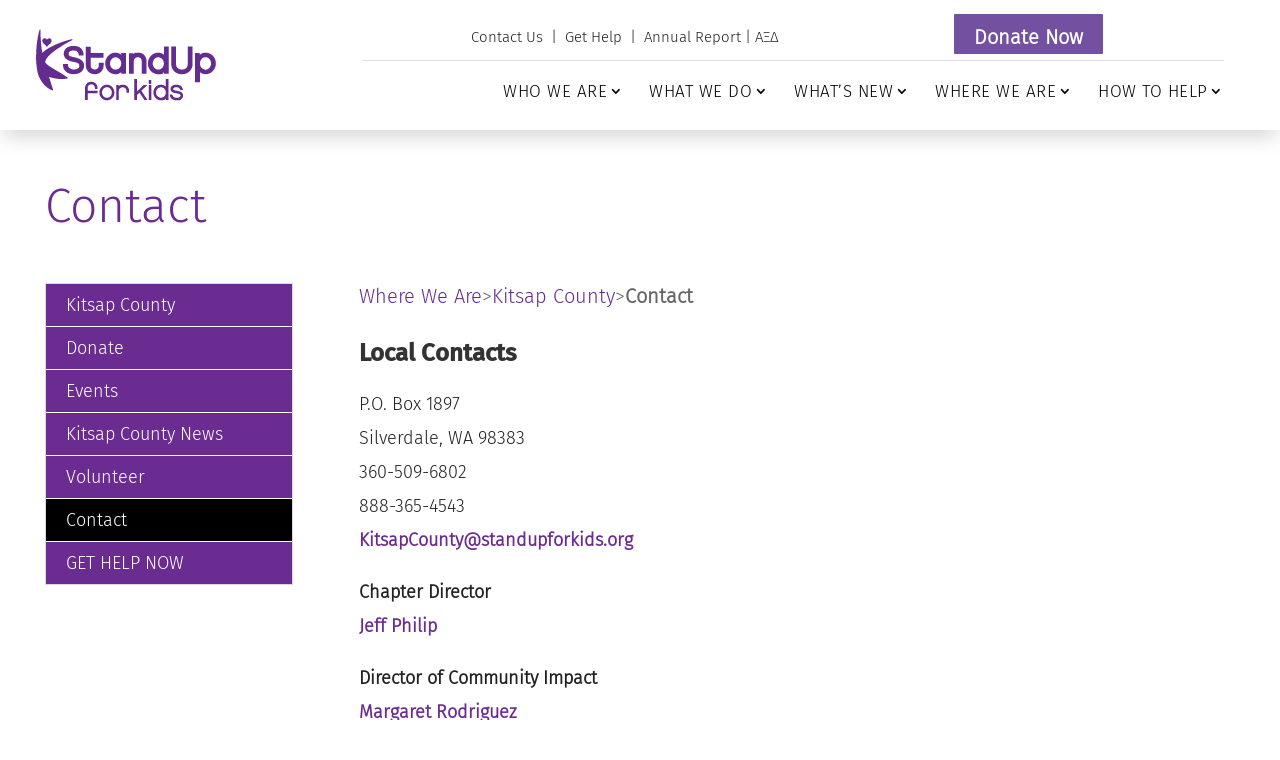

--- FILE ---
content_type: text/css
request_url: https://www.standupforkids.org/wp-content/et-cache/global/et-divi-customizer-global.min.css?ver=1768547935
body_size: 770
content:
body,.et_pb_column_1_2 .et_quote_content blockquote cite,.et_pb_column_1_2 .et_link_content a.et_link_main_url,.et_pb_column_1_3 .et_quote_content blockquote cite,.et_pb_column_3_8 .et_quote_content blockquote cite,.et_pb_column_1_4 .et_quote_content blockquote cite,.et_pb_blog_grid .et_quote_content blockquote cite,.et_pb_column_1_3 .et_link_content a.et_link_main_url,.et_pb_column_3_8 .et_link_content a.et_link_main_url,.et_pb_column_1_4 .et_link_content a.et_link_main_url,.et_pb_blog_grid .et_link_content a.et_link_main_url,body .et_pb_bg_layout_light .et_pb_post p,body .et_pb_bg_layout_dark .et_pb_post p{font-size:14px}.et_pb_slide_content,.et_pb_best_value{font-size:15px}body{line-height:1.6em}#et_search_icon:hover,.mobile_menu_bar:before,.mobile_menu_bar:after,.et_toggle_slide_menu:after,.et-social-icon a:hover,.et_pb_sum,.et_pb_pricing li a,.et_pb_pricing_table_button,.et_overlay:before,.entry-summary p.price ins,.et_pb_member_social_links a:hover,.et_pb_widget li a:hover,.et_pb_filterable_portfolio .et_pb_portfolio_filters li a.active,.et_pb_filterable_portfolio .et_pb_portofolio_pagination ul li a.active,.et_pb_gallery .et_pb_gallery_pagination ul li a.active,.wp-pagenavi span.current,.wp-pagenavi a:hover,.nav-single a,.tagged_as a,.posted_in a{color:#734fa0}.et_pb_contact_submit,.et_password_protected_form .et_submit_button,.et_pb_bg_layout_light .et_pb_newsletter_button,.comment-reply-link,.form-submit .et_pb_button,.et_pb_bg_layout_light .et_pb_promo_button,.et_pb_bg_layout_light .et_pb_more_button,.et_pb_contact p input[type="checkbox"]:checked+label i:before,.et_pb_bg_layout_light.et_pb_module.et_pb_button{color:#734fa0}.footer-widget h4{color:#734fa0}.et-search-form,.nav li ul,.et_mobile_menu,.footer-widget li:before,.et_pb_pricing li:before,blockquote{border-color:#734fa0}.et_pb_counter_amount,.et_pb_featured_table .et_pb_pricing_heading,.et_quote_content,.et_link_content,.et_audio_content,.et_pb_post_slider.et_pb_bg_layout_dark,.et_slide_in_menu_container,.et_pb_contact p input[type="radio"]:checked+label i:before{background-color:#734fa0}a{color:#652c8f}.et_secondary_nav_enabled #page-container #top-header{background-color:#734fa0!important}#et-secondary-nav li ul{background-color:#734fa0}#main-footer .footer-widget h4,#main-footer .widget_block h1,#main-footer .widget_block h2,#main-footer .widget_block h3,#main-footer .widget_block h4,#main-footer .widget_block h5,#main-footer .widget_block h6{color:#734fa0}.footer-widget li:before{border-color:#734fa0}h1,h2,h3,h4,h5,h6,.et_quote_content blockquote p,.et_pb_slide_description .et_pb_slide_title{line-height:1.2em}@media only screen and (min-width:981px){.et_fixed_nav #page-container .et-fixed-header#top-header{background-color:#734fa0!important}.et_fixed_nav #page-container .et-fixed-header#top-header #et-secondary-nav li ul{background-color:#734fa0}}@media only screen and (min-width:1350px){.et_pb_row{padding:27px 0}.et_pb_section{padding:54px 0}.single.et_pb_pagebuilder_layout.et_full_width_page .et_post_meta_wrapper{padding-top:81px}.et_pb_fullwidth_section{padding:0}}	h1,h2,h3,h4,h5,h6{font-family:'Fira Sans SUFK',Helvetica,Arial,Lucida,sans-serif}body,input,textarea,select{font-family:'Fira Sans Light SUFK',Helvetica,Arial,Lucida,sans-serif}@media only screen and (max-width:1100px){.et_pb_menu--style-left_aligned.et_pb_text_align_right .et_pb_menu__wrap{justify-content:center}}@media (min-width:981px) and (max-width:1550px){.header_v3 .et_pb_column_2_3{width:70.833%!important}.header_v3 .et_pb_column_1_3{width:23.6667%;margin-right:3.5%}.et_pb_column_inner_0_tb_header{left:auto!important;justify-content:right}}@media (min-width:981px) and (max-width:1285px){.header_v3 .et_pb_row{width:95%}}@media only screen and (min-width:740px) and (max-width:980px){.header_v3 .et_pb_column_inner_0_tb_header{left:5%}}@media (max-width:768px){.imagedesktop{display:none!important}}@media (min-width:769px){.imagemobile{display:none!important}}

--- FILE ---
content_type: text/css
request_url: https://www.standupforkids.org/wp-content/et-cache/230361/et-core-unified-tb-26121-tb-230231-tb-229820-deferred-230361.min.css?ver=1768553633
body_size: 3462
content:
@font-face{font-family:"Fira Sans SUFK";font-display:swap;src:url("https://www.standupforkids.org/wp-content/uploads/et-fonts/FiraSans-Medium.ttf") format("truetype")}@font-face{font-family:"Fira Sans Light SUFK";font-display:swap;src:url("https://www.standupforkids.org/wp-content/uploads/et-fonts/FiraSans-Light.ttf") format("truetype")}.et_pb_section_0_tb_header.et_pb_section{padding-top:12px;padding-right:0%;padding-bottom:12px;padding-left:0%;background-color:#ffffff!important}.et_pb_sticky.et_pb_section_0_tb_header{box-shadow:0px 12px 18px -4px rgba(10,10,10,0.15)}.et_pb_column_0_tb_header,.et_pb_column_1_tb_header{padding-top:0px;padding-bottom:0px}.et_pb_image_0_tb_header .et_pb_image_wrap img{height:auto;min-height:auto;max-height:none}.et_pb_image_0_tb_header{padding-top:8px;padding-right:4px;padding-bottom:8px;padding-left:4px;margin-top:8px!important;margin-bottom:8px!important;text-align:left;margin-left:0}.et_pb_image_0_tb_header .et_pb_image_wrap{display:block}.et_pb_row_inner_0_tb_header{display:flex}.et_pb_column .et_pb_row_inner_0_tb_header{padding-top:0px;padding-bottom:0px;padding-left:0px}.et_pb_text_0_tb_header.et_pb_text,.et_pb_text_0_tb_header.et_pb_text a,.et_pb_menu_0_tb_header.et_pb_menu .nav li ul.sub-menu a,.et_pb_menu_0_tb_header.et_pb_menu .et_mobile_menu a{color:#222222!important}.et_pb_text_0_tb_header.et_pb_text:hover,.et_pb_text_0_tb_header.et_pb_text a:hover,.et_pb_menu_0_tb_header.et_pb_menu ul li:hover>a,.et_pb_menu_0_tb_header.et_pb_menu ul li.current-menu-item a,.et_pb_menu_0_tb_header.et_pb_menu .nav li ul.sub-menu li.current-menu-item a{color:#6B2C91!important}.et_pb_text_0_tb_header{line-height:2em;font-size:15px;line-height:2em;border-right-width:1px;border-right-color:#ffffff;padding-left:0px!important;margin-top:10px!important;margin-right:-21px!important;margin-bottom:0px!important;margin-left:-47px!important;width:120.5%}.et_pb_text_0_tb_header.et_pb_text,.et_pb_text_0_tb_header.et_pb_text a{transition:color 300ms ease 0ms}.et_pb_button_0_tb_header_wrapper .et_pb_button_0_tb_header,.et_pb_button_0_tb_header_wrapper .et_pb_button_0_tb_header:hover{padding-bottom:0px!important}.et_pb_button_0_tb_header_wrapper{margin-right:4px!important}body #page-container .et_pb_section .et_pb_button_0_tb_header{color:#FFFFFF!important;font-weight:800!important;background-color:#7350a0}body #page-container .et_pb_section .et_pb_button_0_tb_header,body #page-container .et_pb_section .et_pb_button_0_tb_header:hover{padding-right:1em!important;padding-left:1em!important}body #page-container .et_pb_section .et_pb_button_0_tb_header:before,body #page-container .et_pb_section .et_pb_button_0_tb_header:after{display:none!important}.et_pb_button_0_tb_header,.et_pb_button_0_tb_header:after{transition:all 300ms ease 0ms}.et_pb_row_inner_1_tb_header{height:auto;min-height:40px;max-height:none}.et_pb_row_inner_1_tb_header.et_pb_row_inner{padding-top:4px!important;padding-bottom:4px!important}.et_pb_column .et_pb_row_inner_1_tb_header{padding-top:4px;padding-bottom:4px}.et_pb_menu_0_tb_header.et_pb_menu ul li a{text-transform:uppercase;font-size:17px;color:#000000!important;letter-spacing:0.5px;line-height:1.5em;transition:color 300ms ease 0ms}body.uiwebview .et_pb_menu_0_tb_header.et_pb_menu ul li a,body.iphone .et_pb_menu_0_tb_header.et_pb_menu ul li a{font-variant-ligatures:no-common-ligatures}.et_pb_menu_0_tb_header.et_pb_menu{border-top-width:1px;border-top-color:rgba(0,0,0,0.12);height:auto;min-height:auto;max-height:none;margin-bottom:0px}.et_pb_menu_0_tb_header{padding-top:10px;padding-bottom:10px;margin-bottom:0px!important;position:absolute!important;top:0px;bottom:auto;right:0px;left:auto}.et_pb_menu_0_tb_header.et_pb_menu .nav li ul{background-color:#ffffff!important;border-color:#6B2C91}.et_pb_menu_0_tb_header.et_pb_menu .et_mobile_menu{border-color:#6B2C91}.et_pb_menu_0_tb_header.et_pb_menu .et_mobile_menu,.et_pb_menu_0_tb_header.et_pb_menu .et_mobile_menu ul{background-color:#FFFFFF!important}.et_pb_menu_0_tb_header.et_pb_menu nav>ul>li>a:hover{opacity:1}.et_pb_menu_0_tb_header .et_pb_menu_inner_container>.et_pb_menu__logo-wrap,.et_pb_menu_0_tb_header .et_pb_menu__logo-slot{width:auto;max-width:100%}.et_pb_menu_0_tb_header .et_pb_menu_inner_container>.et_pb_menu__logo-wrap .et_pb_menu__logo img,.et_pb_menu_0_tb_header .et_pb_menu__logo-slot .et_pb_menu__logo-wrap img{height:auto;max-height:none}.et_pb_menu_0_tb_header .mobile_nav .mobile_menu_bar:before{color:#000000}.et_pb_menu_0_tb_header .et_pb_menu__icon.et_pb_menu__search-button,.et_pb_menu_0_tb_header .et_pb_menu__icon.et_pb_menu__close-search-button,.et_pb_menu_0_tb_header .et_pb_menu__icon.et_pb_menu__cart-button{color:#734fa0}.et_pb_menu_0_tb_header .et_mobile_nav_menu .mobile_nav.closed .mobile_menu_bar:before{font-family:ETmodules!important;font-weight:400;content:'a'}.et_pb_menu_0_tb_header .et_mobile_nav_menu .mobile_nav.opened .mobile_menu_bar:before{font-family:ETmodules!important;font-weight:400;content:'M'}.et_pb_menu_0_tb_header ul.et_mobile_menu li.menu-item-has-children .mobile-toggle,.et_pb_menu_0_tb_header ul.et_mobile_menu li.page_item_has_children .mobile-toggle,.et_pb_menu_0_tb_header .et-db #et-boc .et-l ul.et_mobile_menu li.menu-item-has-children .mobile-toggle,.et_pb_menu_0_tb_header .et-db #et-boc .et-l ul.et_mobile_menu li.page_item_has_children .mobile-toggle{width:44px;height:100%;padding:0px!important;max-height:44px;border:none;position:absolute;right:0px;top:0px;z-index:999;background-color:transparent}.et_pb_menu_0_tb_header ul.et_mobile_menu>li.menu-item-has-children,.et_pb_menu_0_tb_header ul.et_mobile_menu>li.page_item_has_children,.et_pb_menu_0_tb_header ul.et_mobile_menu>li.menu-item-has-children .sub-menu li.menu-item-has-children,.et_pb_menu_0_tb_header .et-db #et-boc .et-l ul.et_mobile_menu>li.menu-item-has-children,.et_pb_menu_0_tb_header .et-db #et-boc .et-l ul.et_mobile_menu>li.page_item_has_children,.et_pb_menu_0_tb_header .et-db #et-boc .et-l ul.et_mobile_menu>li.menu-item-has-children .sub-menu li.menu-item-has-children{position:relative}.et_pb_menu_0_tb_header .et_mobile_menu .menu-item-has-children>a,.et_pb_menu_0_tb_header .et-db #et-boc .et-l .et_mobile_menu .menu-item-has-children>a{background-color:transparent}.et_pb_menu_0_tb_header ul.et_mobile_menu .menu-item-has-children .sub-menu,.et_pb_menu_0_tb_header #main-header ul.et_mobile_menu .menu-item-has-children .sub-menu,.et_pb_menu_0_tb_header .et-db #et-boc .et-l ul.et_mobile_menu .menu-item-has-children .sub-menu,.et_pb_menu_0_tb_header .et-db #main-header ul.et_mobile_menu .menu-item-has-children .sub-menu{display:none!important;visibility:hidden!important}.et_pb_menu_0_tb_header ul.et_mobile_menu .menu-item-has-children .sub-menu.visible,.et_pb_menu_0_tb_header #main-header ul.et_mobile_menu .menu-item-has-children .sub-menu.visible,.et_pb_menu_0_tb_header .et-db #et-boc .et-l ul.et_mobile_menu .menu-item-has-children .sub-menu.visible,.et_pb_menu_0_tb_header .et-db #main-header ul.et_mobile_menu .menu-item-has-children .sub-menu.visible{display:block!important;visibility:visible!important}.et_pb_menu_0_tb_header ul.et_mobile_menu li.menu-item-has-children .mobile-toggle,.et_pb_menu_0_tb_header .et-db #et-boc .et-l ul.et_mobile_menu li.menu-item-has-children .mobile-toggle{text-align:center;opacity:1}.et_pb_menu_0_tb_header ul.et_mobile_menu li.menu-item-has-children .mobile-toggle::after,.et_pb_menu_0_tb_header .et-db #et-boc .et-l ul.et_mobile_menu li.menu-item-has-children .mobile-toggle::after{top:10px;position:relative;font-family:"ETModules",serif;content:'\33';color:#2ea3f2;background:#f0f3f6;border-radius:50%;padding:3px}.et_pb_menu_0_tb_header ul.et_mobile_menu li.menu-item-has-children.dt-open>.mobile-toggle::after,.et_pb_menu_0_tb_header .et-db #et-boc .et-l ul.et_mobile_menu li.menu-item-has-children.dt-open>.mobile-toggle::after{content:'\32'}.et_pb_menu_0_tb_header .et_pb_menu .et_mobile_menu:after{position:absolute;right:5%;margin-left:-20px;top:-23px;width:0;height:0;content:'';border-left:20px solid transparent;border-right:20px solid transparent;border-bottom:20px solid #ffffff}.et_pb_menu_0_tb_header .mobile_menu_bar{position:relative;display:block;line-height:0}.et_pb_menu_0_tb_header .et_pb_menu .et_mobile_menu,.et_pb_menu_0_tb_header .et_pb_menu .et_mobile_menu ul{background-color:#ffffff!important;border-radius:10px}.et_pb_menu_0_tb_header.et_pb_menu .et_mobile_menu,.et_pb_menu_0_tb_header.et_pb_fullwidth_menu .et_mobile_menu{overflow-y:scroll!important;max-height:80vh!important;-overflow-scrolling:touch!important;-webkit-overflow-scrolling:touch!important}.et_pb_column_inner_0_tb_header,.et_pb_column_inner_1_tb_header{left:20%;right:auto;display:flex}.et_pb_section_0_tb_header{height:auto;min-height:auto;max-height:none;margin-top:0px;margin-bottom:0px;margin-left:auto!important;margin-right:auto!important;z-index:10;box-shadow:0px 12px 18px -4px rgba(10,10,10,0.15)}.et_pb_section_0_tb_header>.et_pb_row,.et_pb_section_0_tb_header.et_section_specialty>.et_pb_row{margin-left:auto!important;margin-right:auto!important}.et_pb_image_0_tb_header.et_pb_module{margin-left:0px!important;margin-right:auto!important}.et_pb_row_inner_0_tb_header.et_pb_row_inner{padding-top:0px!important;padding-bottom:0px!important;padding-left:0px!important;margin-top:0px!important;margin-bottom:0px!important;width:76%;margin-left:auto!important;margin-right:auto!important}@media only screen and (min-width:981px){.et_pb_section_0_tb_header{width:100%;max-width:100%}.et_pb_section_0_tb_header>.et_pb_row,.et_pb_section_0_tb_header.et_section_specialty>.et_pb_row{max-width:1250px}.et_pb_image_0_tb_header{max-width:188px}.et_pb_row_inner_1_tb_header.et_pb_row_inner{max-width:100%}.et_pb_menu_0_tb_header{width:100%}.et_pb_menu_0_tb_header.et_pb_menu .et-menu-nav li a{margin-left:0px;margin-right:0px;padding-right:16px;padding-left:4px}}@media only screen and (max-width:980px){.et_pb_section_0_tb_header.et_pb_section{margin-top:0px;margin-bottom:0px;padding-top:8px;padding-right:0%;padding-bottom:8px;padding-left:0%}.et_pb_image_0_tb_header .et_pb_image_wrap img{height:auto;min-height:auto;max-height:none;width:auto}.et_pb_image_0_tb_header{max-width:188px;text-align:center;margin-left:auto;margin-right:auto}.et_pb_row_inner_0_tb_header{display:flex}.et_pb_text_0_tb_header{font-size:15px;line-height:2em;border-right-width:1px;border-right-color:#ffffff;padding-left:90px!important;margin-top:10px!important;margin-right:33px!important;margin-bottom:0px!important;margin-left:-170px!important}.et_pb_text_0_tb_header.et_pb_text,.et_pb_text_0_tb_header.et_pb_text a{color:rgba(34,34,34,0.8)!important}.et_pb_row_inner_1_tb_header{height:auto;min-height:40px;max-height:none}.et_pb_row_inner_1_tb_header.et_pb_row_inner{padding-top:0px!important;padding-bottom:0px!important;max-width:100%}.et_pb_column .et_pb_row_inner_1_tb_header{padding-top:0px!important;padding-bottom:0px!important}.et_pb_menu_0_tb_header.et_pb_menu ul li a{text-transform:uppercase;font-size:16px;color:#000000!important;line-height:1.5em;letter-spacing:0.5px}.et_pb_menu_0_tb_header.et_pb_menu{border-top-width:1px;border-top-color:rgba(0,0,0,0.12);height:auto;min-height:auto;max-height:none;margin-bottom:0px}.et_pb_menu_0_tb_header{padding-top:10px;width:100%;top:0px;bottom:auto;right:0px;left:auto;transform:translateX(0px) translateY(0px)}body.logged-in.admin-bar .et_pb_menu_0_tb_header{top:0px}.et_pb_menu_0_tb_header.et_pb_menu .et-menu-nav li a{margin-left:0px;margin-right:0px;padding-right:16px;padding-left:0px}.et_pb_menu_0_tb_header.et_pb_menu .et_mobile_menu,.et_pb_menu_0_tb_header.et_pb_menu .et_mobile_menu ul{background-color:#FFFFFF!important}.et_pb_menu_0_tb_header .mobile_nav .mobile_menu_bar:before{font-size:32px;color:#6B2C91}.et_pb_column_inner_0_tb_header,.et_pb_column_inner_1_tb_header{left:0%;right:auto}.et_pb_section_0_tb_header{height:auto;min-height:auto;max-height:none;width:100%;max-width:100%;margin-left:auto!important;margin-right:auto!important}.et_pb_section_0_tb_header>.et_pb_row,.et_pb_section_0_tb_header.et_section_specialty>.et_pb_row{max-width:1300px;margin-left:auto!important;margin-right:auto!important}.et_pb_image_0_tb_header.et_pb_module{margin-left:auto!important;margin-right:auto!important}}@media only screen and (max-width:767px){.et_pb_section_0_tb_header.et_pb_section{margin-top:0px;margin-bottom:0px;padding-top:8px;padding-right:6%;padding-bottom:8px;padding-left:6%}.et_pb_image_0_tb_header .et_pb_image_wrap img{height:auto;min-height:auto;max-height:none;width:auto}.et_pb_row_inner_0_tb_header{display:flex}.et_pb_text_0_tb_header{font-size:15px;line-height:2em;border-right-width:0px;border-right-color:#ffffff;padding-right:0px!important;padding-left:0px!important;margin-top:0px!important;margin-right:0px!important;margin-bottom:0px!important;margin-left:0px!important}.et_pb_text_0_tb_header.et_pb_text,.et_pb_text_0_tb_header.et_pb_text a{color:rgba(34,34,34,0.8)!important}.et_pb_row_inner_1_tb_header{height:auto;min-height:40px;max-height:none}.et_pb_row_inner_1_tb_header.et_pb_row_inner,.et_pb_column .et_pb_row_inner_1_tb_header{padding-top:0px!important;padding-bottom:0px!important}.et_pb_menu_0_tb_header.et_pb_menu ul li a{text-transform:uppercase;color:#000000!important;line-height:1.5em;letter-spacing:0.5px}.et_pb_menu_0_tb_header.et_pb_menu{border-top-width:1px;border-top-color:rgba(0,0,0,0.12);height:auto;min-height:auto;max-height:none;margin-bottom:0px}.et_pb_menu_0_tb_header{padding-top:10px;position:static!important;top:0px;right:auto;bottom:auto;left:0px;transform:translateX(0px) translateY(0px)}.et_pb_menu_0_tb_header.et_pb_menu .et-menu-nav li a{margin-left:0px;margin-right:0px;padding-right:16px;padding-left:0px}.et_pb_menu_0_tb_header.et_pb_menu .et_mobile_menu,.et_pb_menu_0_tb_header.et_pb_menu .et_mobile_menu ul{background-color:#FFFFFF!important}.et_pb_column_inner_0_tb_header,.et_pb_column_inner_1_tb_header{left:0%;right:auto}.et_pb_section_0_tb_header{height:auto;min-height:auto;max-height:none;margin-left:auto!important;margin-right:auto!important}.et_pb_section_0_tb_header>.et_pb_row,.et_pb_section_0_tb_header.et_section_specialty>.et_pb_row,.et_pb_image_0_tb_header.et_pb_module{margin-left:auto!important;margin-right:auto!important}}@font-face{font-family:"Fira Sans SUFK";font-display:swap;src:url("https://www.standupforkids.org/wp-content/uploads/et-fonts/FiraSans-Medium.ttf") format("truetype")}@font-face{font-family:"Fira Sans Light SUFK";font-display:swap;src:url("https://www.standupforkids.org/wp-content/uploads/et-fonts/FiraSans-Light.ttf") format("truetype")}.et_pb_section_0_tb_body{min-height:80vh}.et_pb_section_0_tb_body.et_pb_section{padding-top:24px;padding-bottom:24px}.et_pb_row_0_tb_body,body #page-container .et-db #et-boc .et-l .et_pb_row_0_tb_body.et_pb_row,body.et_pb_pagebuilder_layout.single #page-container #et-boc .et-l .et_pb_row_0_tb_body.et_pb_row,body.et_pb_pagebuilder_layout.single.et_full_width_page #page-container #et-boc .et-l .et_pb_row_0_tb_body.et_pb_row,.et_pb_row_1_tb_body,body #page-container .et-db #et-boc .et-l .et_pb_row_1_tb_body.et_pb_row,body.et_pb_pagebuilder_layout.single #page-container #et-boc .et-l .et_pb_row_1_tb_body.et_pb_row,body.et_pb_pagebuilder_layout.single.et_full_width_page #page-container #et-boc .et-l .et_pb_row_1_tb_body.et_pb_row{width:93%;max-width:1200px}.et_pb_text_0_tb_body.et_pb_text,.et_pb_post_content_0_tb_body.et_pb_post_content a{color:#6B2C91!important}.et_pb_text_0_tb_body{line-height:1.1em;font-size:48px;line-height:1.1em}.et_pb_text_0_tb_body h1{line-height:1.1em}.et_pb_row_1_tb_body{min-height:2261px}.et_pb_toggle_0_tb_body.et_pb_toggle h5,.et_pb_toggle_0_tb_body.et_pb_toggle h1.et_pb_toggle_title,.et_pb_toggle_0_tb_body.et_pb_toggle h2.et_pb_toggle_title,.et_pb_toggle_0_tb_body.et_pb_toggle h3.et_pb_toggle_title,.et_pb_toggle_0_tb_body.et_pb_toggle h4.et_pb_toggle_title,.et_pb_toggle_0_tb_body.et_pb_toggle h6.et_pb_toggle_title{font-weight:600;font-size:18px;color:#FFFFFF!important}.et_pb_toggle_0_tb_body.et_pb_toggle,.et_pb_toggle_0_tb_body.et_pb_toggle a,.et_pb_toggle_0_tb_body.et_pb_toggle ul li,.et_pb_toggle_0_tb_body.et_pb_toggle ol li,.et_pb_toggle_0_tb_body.et_pb_toggle.et_pb_toggle_open h5.et_pb_toggle_title,.et_pb_toggle_0_tb_body.et_pb_toggle.et_pb_toggle_open h1.et_pb_toggle_title,.et_pb_toggle_0_tb_body.et_pb_toggle.et_pb_toggle_open h2.et_pb_toggle_title,.et_pb_toggle_0_tb_body.et_pb_toggle.et_pb_toggle_open h3.et_pb_toggle_title,.et_pb_toggle_0_tb_body.et_pb_toggle.et_pb_toggle_open h4.et_pb_toggle_title,.et_pb_toggle_0_tb_body.et_pb_toggle.et_pb_toggle_open h6.et_pb_toggle_title{color:#FFFFFF!important}.et_pb_toggle_0_tb_body.et_pb_toggle.et_pb_toggle_open,.et_pb_toggle_0_tb_body.et_pb_toggle.et_pb_toggle_close{background-color:#6B2C91}.et_pb_toggle_0_tb_body.et_pb_toggle_open .et_pb_toggle_title:before{color:#FFFFFF;font-family:ETmodules!important;font-weight:400!important;content:"\32"!important}.et_pb_toggle_0_tb_body.et_pb_toggle_close .et_pb_toggle_title:before{color:#FFFFFF;font-family:ETmodules!important;font-weight:400!important;content:"\33"!important}.et_pb_post_content_0_tb_body{color:#222222!important;font-size:18px}.et_pb_post_content_0_tb_body blockquote{border-width:3px;border-color:#CEC0DE}.et_pb_post_content_0_tb_body h1{font-size:32px;line-height:1.2em}.et_pb_post_content_0_tb_body h2{font-size:28px;line-height:1.25em}.et_pb_post_content_0_tb_body h3{font-size:24px;line-height:1.3em}.et_pb_post_content_0_tb_body h4,.et_pb_post_content_0_tb_body h5,.et_pb_post_content_0_tb_body h6{line-height:1.7em}.et_pb_column_1_tb_body{padding-top:0px;padding-bottom:0px;position:static!important;top:0px;right:auto;bottom:auto;left:0px}.et_pb_row_0_tb_body.et_pb_row{margin-left:auto!important;margin-right:auto!important}@media only screen and (max-width:980px){.et_pb_row_0_tb_body.et_pb_row,.et_pb_row_1_tb_body.et_pb_row{width:}}@media only screen and (max-width:767px){.et_pb_row_0_tb_body.et_pb_row,.et_pb_row_1_tb_body.et_pb_row{width:}}@font-face{font-family:"Fira Sans SUFK";font-display:swap;src:url("https://www.standupforkids.org/wp-content/uploads/et-fonts/FiraSans-Medium.ttf") format("truetype")}@font-face{font-family:"Fira Sans Light SUFK";font-display:swap;src:url("https://www.standupforkids.org/wp-content/uploads/et-fonts/FiraSans-Light.ttf") format("truetype")}@font-face{font-family:"FIra Sans Regular";font-display:swap;src:url("https://www.standupforkids.org/wp-content/uploads/et-fonts/FiraSans-Regular.ttf") format("truetype")}.et_pb_section_0_tb_footer.et_pb_section{padding-top:24px;padding-bottom:24px}.et_pb_row_0_tb_footer.et_pb_row{padding-top:16px!important;padding-bottom:16px!important;padding-top:16px;padding-bottom:16px}.et_pb_image_0_tb_footer{padding-top:0px;padding-bottom:8px;max-width:200px;text-align:center}.et_pb_image_0_tb_footer .et_pb_image_wrap{display:block}.et_pb_text_0_tb_footer.et_pb_text{color:#222222!important}.et_pb_text_0_tb_footer{font-size:15px}.et_pb_text_0_tb_footer h2{font-size:28px;color:#6B2C91!important;line-height:1.2em}.et_pb_row_1_tb_footer.et_pb_row{padding-top:12px!important;padding-bottom:12px!important;padding-top:12px;padding-bottom:12px}.et_pb_row_1_tb_footer,body #page-container .et-db #et-boc .et-l .et_pb_row_1_tb_footer.et_pb_row,body.et_pb_pagebuilder_layout.single #page-container #et-boc .et-l .et_pb_row_1_tb_footer.et_pb_row,body.et_pb_pagebuilder_layout.single.et_full_width_page #page-container #et-boc .et-l .et_pb_row_1_tb_footer.et_pb_row{max-width:242px}.et_pb_image_1_tb_footer .et_pb_image_wrap img,.et_pb_image_2_tb_footer .et_pb_image_wrap img{height:90px;width:auto}.et_pb_image_1_tb_footer{padding-left:0px;max-width:90px;text-align:center}.et_pb_image_2_tb_footer{max-width:90px;text-align:center}.et_pb_section_1_tb_footer.et_pb_section{padding-top:8px;padding-bottom:8px;background-color:#7350a0!important}.et_pb_row_2_tb_footer.et_pb_row,.et_pb_row_4_tb_footer.et_pb_row{padding-top:8px!important;padding-bottom:8px!important;padding-top:8px;padding-bottom:8px}.et_pb_social_media_follow_network_0_tb_footer a.icon,.et_pb_social_media_follow .et_pb_social_media_follow_network_0_tb_footer .icon:before,.et_pb_social_media_follow_network_1_tb_footer a.icon,.et_pb_social_media_follow .et_pb_social_media_follow_network_1_tb_footer .icon:before,.et_pb_social_media_follow_network_2_tb_footer a.icon,.et_pb_social_media_follow .et_pb_social_media_follow_network_2_tb_footer .icon:before,.et_pb_social_media_follow_network_3_tb_footer a.icon,.et_pb_social_media_follow .et_pb_social_media_follow_network_3_tb_footer .icon:before,.et_pb_social_media_follow_network_4_tb_footer a.icon,.et_pb_social_media_follow .et_pb_social_media_follow_network_4_tb_footer .icon:before{transition:background-color 300ms ease 0ms,background-image 300ms ease 0ms,color 300ms ease 0ms}.et_pb_social_media_follow .et_pb_social_media_follow_network_0_tb_footer.et_pb_social_icon .icon:before{color:#7350a0}.et_pb_social_media_follow .et_pb_social_media_follow_network_0_tb_footer.et_pb_social_icon:hover .icon:before,.et_pb_social_media_follow .et_pb_social_media_follow_network_1_tb_footer.et_pb_social_icon:hover .icon:before,.et_pb_social_media_follow .et_pb_social_media_follow_network_2_tb_footer.et_pb_social_icon:hover .icon:before,.et_pb_social_media_follow .et_pb_social_media_follow_network_3_tb_footer.et_pb_social_icon:hover .icon:before,.et_pb_social_media_follow .et_pb_social_media_follow_network_4_tb_footer.et_pb_social_icon:hover .icon:before,.et_pb_social_media_follow_0_tb_footer li.et_pb_social_icon a.icon:hover:before{color:#ffffff}.et_pb_social_media_follow .et_pb_social_media_follow_network_0_tb_footer .icon:before,.et_pb_social_media_follow .et_pb_social_media_follow_network_1_tb_footer .icon:before,.et_pb_social_media_follow .et_pb_social_media_follow_network_2_tb_footer .icon:before,.et_pb_social_media_follow .et_pb_social_media_follow_network_3_tb_footer .icon:before,.et_pb_social_media_follow .et_pb_social_media_follow_network_4_tb_footer .icon:before{font-size:18px;line-height:36px;height:36px;width:36px}.et_pb_social_media_follow .et_pb_social_media_follow_network_0_tb_footer .icon,.et_pb_social_media_follow .et_pb_social_media_follow_network_1_tb_footer .icon,.et_pb_social_media_follow .et_pb_social_media_follow_network_2_tb_footer .icon,.et_pb_social_media_follow .et_pb_social_media_follow_network_3_tb_footer .icon,.et_pb_social_media_follow .et_pb_social_media_follow_network_4_tb_footer .icon{height:36px;width:36px}.et_pb_social_media_follow .et_pb_social_media_follow_network_1_tb_footer.et_pb_social_icon .icon:before,.et_pb_social_media_follow .et_pb_social_media_follow_network_2_tb_footer.et_pb_social_icon .icon:before,.et_pb_social_media_follow .et_pb_social_media_follow_network_3_tb_footer.et_pb_social_icon .icon:before,.et_pb_social_media_follow .et_pb_social_media_follow_network_4_tb_footer.et_pb_social_icon .icon:before{color:#7350A0}ul.et_pb_social_media_follow_0_tb_footer a.icon{border-radius:1000px 1000px 1000px 1000px}ul.et_pb_social_media_follow_0_tb_footer{padding-bottom:0px!important;margin-top:20px!important}.et_pb_social_media_follow_0_tb_footer .et_pb_social_icon a{box-shadow:0px 0px 18px -6px rgba(79,79,79,0.25)}.et_pb_social_media_follow_0_tb_footer li a.icon:before{transition:color 300ms ease 0ms}.et_pb_social_media_follow_0_tb_footer li.et_pb_social_icon a.icon:before{color:#383838}.et_pb_text_1_tb_footer.et_pb_text{color:#FFFFFF!important}.et_pb_text_1_tb_footer{line-height:1.4em;font-size:16px;line-height:1.4em;padding-top:8px!important;padding-bottom:8px!important}.et_pb_text_1_tb_footer.et_pb_text a,.et_pb_menu_0_tb_footer.et_pb_menu ul li:hover>a,.et_pb_menu_0_tb_footer.et_pb_menu ul li.current-menu-item a{color:#CEC0DE!important}.et_pb_row_3_tb_footer.et_pb_row{padding-top:8px!important;padding-bottom:8px!important;margin-top:0px!important;margin-bottom:0px!important;padding-top:8px;padding-bottom:8px}.et_pb_row_3_tb_footer,body #page-container .et-db #et-boc .et-l .et_pb_row_3_tb_footer.et_pb_row,body.et_pb_pagebuilder_layout.single #page-container #et-boc .et-l .et_pb_row_3_tb_footer.et_pb_row,body.et_pb_pagebuilder_layout.single.et_full_width_page #page-container #et-boc .et-l .et_pb_row_3_tb_footer.et_pb_row,.et_pb_row_4_tb_footer,body #page-container .et-db #et-boc .et-l .et_pb_row_4_tb_footer.et_pb_row,body.et_pb_pagebuilder_layout.single #page-container #et-boc .et-l .et_pb_row_4_tb_footer.et_pb_row,body.et_pb_pagebuilder_layout.single.et_full_width_page #page-container #et-boc .et-l .et_pb_row_4_tb_footer.et_pb_row{width:90%}.et_pb_menu_0_tb_footer.et_pb_menu ul li a{font-family:'FIra Sans Regular',Helvetica,Arial,Lucida,sans-serif;text-transform:uppercase;font-size:16px;color:#FFFFFF!important;line-height:1.7em;transition:color 300ms ease 0ms}body.uiwebview .et_pb_menu_0_tb_footer.et_pb_menu ul li a,body.iphone .et_pb_menu_0_tb_footer.et_pb_menu ul li a{font-variant-ligatures:no-common-ligatures}.et_pb_menu_0_tb_footer.et_pb_menu{background-color:rgba(0,0,0,0)}.et_pb_menu_0_tb_footer{padding-top:0px;padding-bottom:0px;margin-top:8px!important;margin-bottom:0px!important;z-index:999;position:relative}.et_pb_menu_0_tb_footer.et_pb_menu .nav li ul{background-color:#ffffff!important;border-color:#ffffff}.et_pb_menu_0_tb_footer.et_pb_menu .et_mobile_menu{border-color:#ffffff}.et_pb_menu_0_tb_footer.et_pb_menu .nav li ul.sub-menu a,.et_pb_menu_0_tb_footer.et_pb_menu .nav li ul.sub-menu li.current-menu-item a,.et_pb_menu_0_tb_footer.et_pb_menu .et_mobile_menu a{color:#000000!important}.et_pb_menu_0_tb_footer.et_pb_menu .et_mobile_menu,.et_pb_menu_0_tb_footer.et_pb_menu .et_mobile_menu ul{background-color:#ffffff!important}.et_pb_menu_0_tb_footer.et_pb_menu nav>ul>li>a:hover{opacity:1}.et_pb_menu_0_tb_footer .et_pb_menu_inner_container>.et_pb_menu__logo-wrap,.et_pb_menu_0_tb_footer .et_pb_menu__logo-slot{width:auto;max-width:100%}.et_pb_menu_0_tb_footer .et_pb_menu_inner_container>.et_pb_menu__logo-wrap .et_pb_menu__logo img,.et_pb_menu_0_tb_footer .et_pb_menu__logo-slot .et_pb_menu__logo-wrap img{height:auto;max-height:none}.et_pb_menu_0_tb_footer .mobile_nav .mobile_menu_bar:before,.et_pb_menu_0_tb_footer .et_pb_menu__icon.et_pb_menu__search-button,.et_pb_menu_0_tb_footer .et_pb_menu__icon.et_pb_menu__close-search-button,.et_pb_menu_0_tb_footer .et_pb_menu__icon.et_pb_menu__cart-button{color:#734fa0}.et_pb_menu_0_tb_footer .et_mobile_nav_menu .mobile_nav.closed .mobile_menu_bar:before{font-family:ETmodules!important;font-weight:400;content:'a'}.et_pb_menu_0_tb_footer .et_mobile_nav_menu .mobile_nav.opened .mobile_menu_bar:before{font-family:ETmodules!important;font-weight:400;content:'M'}.et_pb_social_media_follow_network_0_tb_footer a.icon,.et_pb_social_media_follow_network_1_tb_footer a.icon,.et_pb_social_media_follow_network_2_tb_footer a.icon,.et_pb_social_media_follow_network_3_tb_footer a.icon,.et_pb_social_media_follow_network_4_tb_footer a.icon{background-color:#FFFFFF!important}.et_pb_social_media_follow_network_0_tb_footer a.icon:hover,.et_pb_social_media_follow_network_1_tb_footer a.icon:hover,.et_pb_social_media_follow_network_2_tb_footer a.icon:hover,.et_pb_social_media_follow_network_3_tb_footer a.icon:hover,.et_pb_social_media_follow_network_4_tb_footer a.icon:hover{background-image:initial!important;background-color:#CEC0DE!important}.et_pb_social_media_follow li.et_pb_social_media_follow_network_0_tb_footer a,.et_pb_social_media_follow li.et_pb_social_media_follow_network_1_tb_footer a,.et_pb_social_media_follow li.et_pb_social_media_follow_network_2_tb_footer a,.et_pb_social_media_follow li.et_pb_social_media_follow_network_3_tb_footer a,.et_pb_social_media_follow li.et_pb_social_media_follow_network_4_tb_footer a{padding-top:8px;padding-right:8px;padding-bottom:8px;padding-left:8px;width:auto;height:auto}.et_pb_social_media_follow_network_0_tb_footer,.et_pb_social_media_follow_network_1_tb_footer,.et_pb_social_media_follow_network_2_tb_footer,.et_pb_social_media_follow_network_3_tb_footer,.et_pb_social_media_follow_network_4_tb_footer{margin-right:11px!important;margin-left:11px!important}.et_pb_image_0_tb_footer.et_pb_module{margin-left:auto!important;margin-right:auto!important}@media only screen and (min-width:981px){.et_pb_row_3_tb_footer,body #page-container .et-db #et-boc .et-l .et_pb_row_3_tb_footer.et_pb_row,body.et_pb_pagebuilder_layout.single #page-container #et-boc .et-l .et_pb_row_3_tb_footer.et_pb_row,body.et_pb_pagebuilder_layout.single.et_full_width_page #page-container #et-boc .et-l .et_pb_row_3_tb_footer.et_pb_row,.et_pb_row_4_tb_footer,body #page-container .et-db #et-boc .et-l .et_pb_row_4_tb_footer.et_pb_row,body.et_pb_pagebuilder_layout.single #page-container #et-boc .et-l .et_pb_row_4_tb_footer.et_pb_row,body.et_pb_pagebuilder_layout.single.et_full_width_page #page-container #et-boc .et-l .et_pb_row_4_tb_footer.et_pb_row{max-width:1170px}}@media only screen and (max-width:980px){.et_pb_image_0_tb_footer .et_pb_image_wrap img,.et_pb_image_1_tb_footer .et_pb_image_wrap img,.et_pb_image_2_tb_footer .et_pb_image_wrap img{width:auto}.et_pb_row_0_tb_footer.et_pb_row,.et_pb_row_1_tb_footer.et_pb_row,.et_pb_row_2_tb_footer.et_pb_row,.et_pb_row_3_tb_footer.et_pb_row,.et_pb_row_4_tb_footer.et_pb_row{width:}.et_pb_text_1_tb_footer{font-size:16px;line-height:1.4em}.et_pb_text_1_tb_footer.et_pb_text{color:#FFFFFF!important}.et_pb_row_3_tb_footer,body #page-container .et-db #et-boc .et-l .et_pb_row_3_tb_footer.et_pb_row,body.et_pb_pagebuilder_layout.single #page-container #et-boc .et-l .et_pb_row_3_tb_footer.et_pb_row,body.et_pb_pagebuilder_layout.single.et_full_width_page #page-container #et-boc .et-l .et_pb_row_3_tb_footer.et_pb_row,.et_pb_row_4_tb_footer,body #page-container .et-db #et-boc .et-l .et_pb_row_4_tb_footer.et_pb_row,body.et_pb_pagebuilder_layout.single #page-container #et-boc .et-l .et_pb_row_4_tb_footer.et_pb_row,body.et_pb_pagebuilder_layout.single.et_full_width_page #page-container #et-boc .et-l .et_pb_row_4_tb_footer.et_pb_row{max-width:90%}.et_pb_menu_0_tb_footer.et_pb_menu ul li a{font-family:'FIra Sans Regular',Helvetica,Arial,Lucida,sans-serif;text-transform:uppercase;font-size:16px;color:#FFFFFF!important;line-height:1.7em}.et_pb_social_media_follow li.et_pb_social_media_follow_network_2_tb_footer a,.et_pb_social_media_follow li.et_pb_social_media_follow_network_3_tb_footer a,.et_pb_social_media_follow li.et_pb_social_media_follow_network_4_tb_footer a{padding-top:8px;padding-right:8px;padding-bottom:8px;padding-left:8px}.et_pb_social_media_follow_network_2_tb_footer,.et_pb_social_media_follow_network_3_tb_footer,.et_pb_social_media_follow_network_4_tb_footer{margin-right:11px!important;margin-left:11px!important}}@media only screen and (max-width:767px){.et_pb_image_0_tb_footer .et_pb_image_wrap img,.et_pb_image_1_tb_footer .et_pb_image_wrap img,.et_pb_image_2_tb_footer .et_pb_image_wrap img{width:auto}.et_pb_row_0_tb_footer.et_pb_row,.et_pb_row_1_tb_footer.et_pb_row,.et_pb_row_2_tb_footer.et_pb_row,.et_pb_row_3_tb_footer.et_pb_row,.et_pb_row_4_tb_footer.et_pb_row{width:}.et_pb_text_1_tb_footer{font-size:16px;line-height:1.4em}.et_pb_text_1_tb_footer.et_pb_text{color:#FFFFFF!important}.et_pb_menu_0_tb_footer.et_pb_menu ul li a{font-family:'FIra Sans Regular',Helvetica,Arial,Lucida,sans-serif;text-transform:uppercase;font-size:16px;color:#FFFFFF!important;line-height:1.7em}.et_pb_social_media_follow li.et_pb_social_media_follow_network_0_tb_footer a,.et_pb_social_media_follow li.et_pb_social_media_follow_network_1_tb_footer a,.et_pb_social_media_follow li.et_pb_social_media_follow_network_2_tb_footer a,.et_pb_social_media_follow li.et_pb_social_media_follow_network_3_tb_footer a,.et_pb_social_media_follow li.et_pb_social_media_follow_network_4_tb_footer a{padding-top:5px;padding-right:5px;padding-bottom:5px;padding-left:5px}.et_pb_social_media_follow_network_0_tb_footer,.et_pb_social_media_follow_network_1_tb_footer,.et_pb_social_media_follow_network_2_tb_footer,.et_pb_social_media_follow_network_3_tb_footer,.et_pb_social_media_follow_network_4_tb_footer{margin-right:1px!important;margin-left:1px!important}}